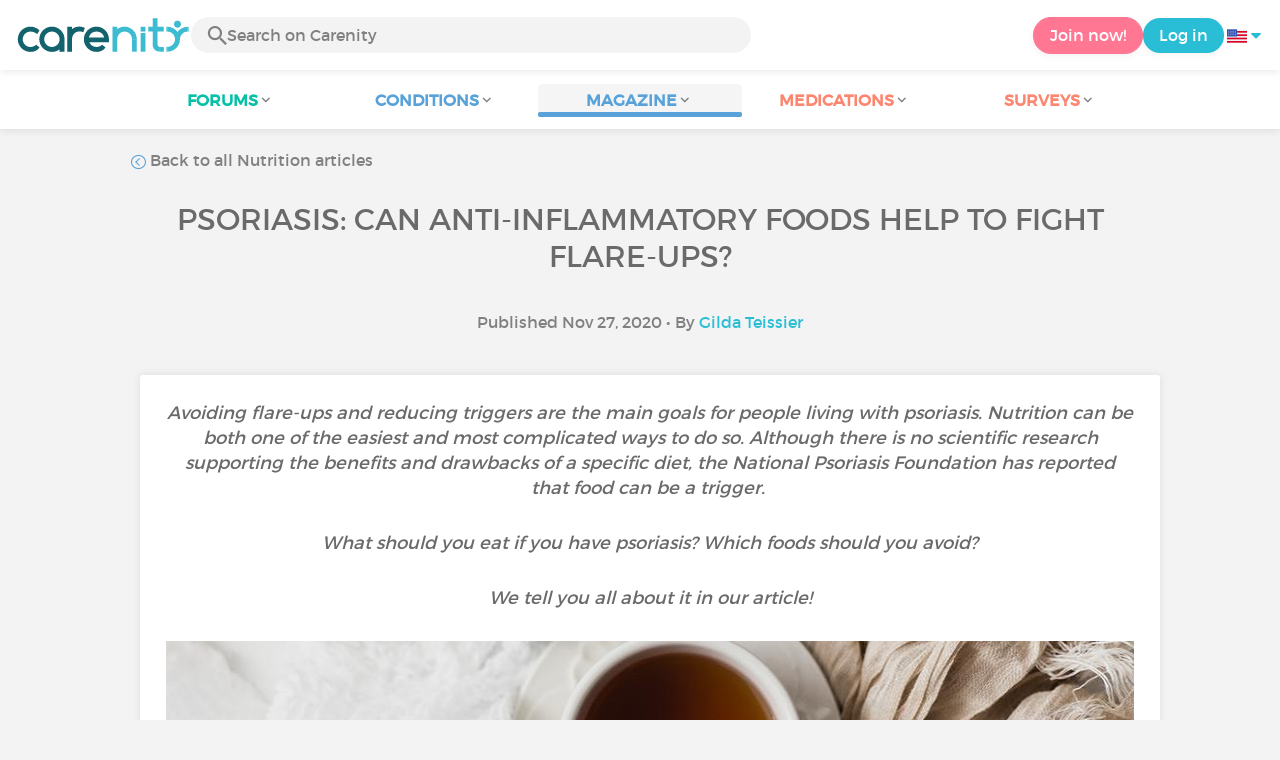

--- FILE ---
content_type: text/html; charset=UTF-8
request_url: https://www.carenity.us/condition-information/magazine/nutrition/psoriasis-can-antiinflammatory-food-be-antiflare-up-food-660
body_size: 13154
content:
<!doctype html>
<html lang="en-US" prefix="og: http://ogp.me/ns#">

    <head>
        <script type="text/javascript" nonce="ZIuMHXdy0Whe">
  
window.gdprAppliesGlobally=true;(function(){function a(e){if(!window.frames[e]){if(document.body&&document.body.firstChild){var t=document.body;var n=document.createElement("iframe");n.style.display="none";n.name=e;n.title=e;t.insertBefore(n,t.firstChild)}
else{setTimeout(function(){a(e)},5)}}}function e(n,r,o,c,s){function e(e,t,n,a){if(typeof n!=="function"){return}if(!window[r]){window[r]=[]}var i=false;if(s){i=s(e,t,n)}if(!i){window[r].push({command:e,parameter:t,callback:n,version:a})}}e.stub=true;function t(a){if(!window[n]||window[n].stub!==true){return}if(!a.data){return}
var i=typeof a.data==="string";var e;try{e=i?JSON.parse(a.data):a.data}catch(t){return}if(e[o]){var r=e[o];window[n](r.command,r.parameter,function(e,t){var n={};n[c]={returnValue:e,success:t,callId:r.callId};a.source.postMessage(i?JSON.stringify(n):n,"*")},r.version)}}
if(typeof window[n]!=="function"){window[n]=e;if(window.addEventListener){window.addEventListener("message",t,false)}else{window.attachEvent("onmessage",t)}}}e("__tcfapi","__tcfapiBuffer","__tcfapiCall","__tcfapiReturn");a("__tcfapiLocator");(function(e){
  var t=document.createElement("script");t.id="spcloader";t.type="text/javascript";t.async=true;t.src="https://sdk.privacy-center.org/"+e+"/loader.js?target="+document.location.hostname;t.charset="utf-8";var n=document.getElementsByTagName("script")[0];var nonce=n.parentNode.querySelector('[nonce]').nonce;t.setAttribute('nonce', nonce);n.parentNode.insertBefore(t,n)})("c463172b-0486-4b98-bbf6-ef8d9157326b")})();
  
</script>
  <script nonce="ZIuMHXdy0Whe">
    window.didomiConfig = {
      app: {
        privacyPolicyURL: window.location.origin + '/usage-charter'
      }
    };
  </script>                            <meta content="IE=edge" http-equiv="X-UA-Compatible">
        <meta charset="utf-8">
        <meta content="width=device-width,initial-scale=1.0,minimum-scale=1.0" name="viewport">

                            
                                   
                       
                           
                <title>Psoriasis and nutrition: foods that can help manage flare-ups and those that don't - Carenity</title>
        <meta name="description" content="Reducing flare-ups can be achieved by avoiding certain foods and introducing others into your diet: we tell you everything!">
                <meta property="og:title" content="Psoriasis and nutrition: foods that can help manage flare-ups and those that don't - Carenity">
        <meta property="og:description" content="Reducing flare-ups can be achieved by avoiding certain foods and introducing others into your diet: we tell you everything!">

        <meta property="og:image" content="https://cdn-member.carenity.us/images/magazine/article/700x220/4.jpeg" />
        <meta property="og:url" content="https://www.carenity.us/condition-information/magazine/nutrition/psoriasis-can-antiinflammatory-food-be-antiflare-up-food-660?%3Bpage=2%3D%2C1713914825&0=2%3D%2C1713914825" />
                <meta name="twitter:card" content="summary" />
        <meta name="twitter:title" content="Psoriasis and nutrition: foods that can help manage flare-ups and those that don't - Carenity" />
        <meta name="twitter:description" content="Reducing flare-ups can be achieved by avoiding certain foods and introducing others into your diet: we tell you everything!" />
        <meta name="twitter:image" content="https://cdn-member.carenity.us/images/magazine/article/700x220/4.jpeg" />
        <meta name="twitter:url" content="https://www.carenity.us/condition-information/magazine/nutrition/psoriasis-can-antiinflammatory-food-be-antiflare-up-food-660?%3Bpage=2%3D%2C1713914825&0=2%3D%2C1713914825" />
        
            
        
        
        <link rel="shortcut icon" type="image/png" href="/static/themes-v3/carenity/images/default/icons/favicon.png?1720004028"/>
        <link rel="icon" href="/static/themes-v3/carenity/images/default/icons/icon-xxs.png?1720004028" sizes="32x32" >
        <link rel="icon" href="/static/themes-v3/carenity/images/default/icons/icon-xs.png?1720004028" sizes="48x48" >
        <link rel="icon" href="/static/themes-v3/carenity/images/default/icons/icon-s.png?1720004028" sizes="96x96" >
        <link rel="icon" href="/static/themes-v3/carenity/images/default/icons/icon-md.png?1720004028" sizes="144x144" >
        <!--[if IE]><link rel="shortcut icon" type="image/x-icon" href="/static/themes-v3/carenity/images/default/icons/favicon.ico?1720004028" /><![endif]-->
        <link rel="preload" href="/static/themes-v3/default/fonts/montserrat-light-webfont.woff2" as="font" type="font/woff2" crossorigin>
        <link rel="preload" href="/static/themes-v3/default/fonts/montserrat-regular-webfont.woff2" as="font" type="font/woff2" crossorigin>
        <link rel="preload" href="/static/themes-v3/default/fonts/icomoon.woff?version=1734016359" as="font" type="font/woff" crossorigin>
        <link href="/static/themes-v3/default/stylesheets/public.css?1766493711" rel="stylesheet">

                            <link rel="alternate" hreflang="de-de" href="https://www.carenity.de/informationen-krankheit/magazin/ernahrung/konnen-entzundungshemmende-lebensmittel-helfen-schube-zu-bekampfen-632?;page=2%3D%2C1713914825&amp;0=2%3D%2C1713914825" />
<link rel="alternate" hreflang="en-gb" href="https://www.carenity.co.uk/condition-information/magazine/nutrition/psoriasis-can-antiinflammatory-food-be-antiflare-up-food-1122?;page=2%3D%2C1713914825&amp;0=2%3D%2C1713914825" />
<link rel="alternate" hreflang="es-es" href="https://www.carenity.es/informacion-enfermedad/revista/nutricion/psoriasis-existen-alimentos-antiinflamatorios-1084?;page=2%3D%2C1713914825&amp;0=2%3D%2C1713914825" />
<link rel="alternate" hreflang="fr-fr" href="https://www.carenity.com/infos-maladie/magazine/nutrition/le-psoriasis-existetil-des-aliments-antiinflammatoires-1528?;page=2%3D%2C1713914825&amp;0=2%3D%2C1713914825" />
<link rel="alternate" hreflang="it-it" href="https://www.carenity.it/info-malattia/rivista/nutrizione/psoriasi-esistono-alimenti-antinfiammatori-856?;page=2%3D%2C1713914825&amp;0=2%3D%2C1713914825" />
<link rel="alternate" hreflang="en-us" href="https://www.carenity.us/condition-information/magazine/nutrition/psoriasis-can-antiinflammatory-food-be-antiflare-up-food-660?;page=2%3D%2C1713914825&amp;0=2%3D%2C1713914825" />

            
                                                    
                <link rel="canonical" href="https://www.carenity.us/condition-information/magazine/nutrition/psoriasis-can-antiinflammatory-food-be-antiflare-up-food-660" />
            
                        
            
                                    </head>
    <body id="top" class="univers-info">
    <noscript><iframe src="https://www.googletagmanager.com/ns.html?id=GTM-M6T5QH" height="0" width="0" style="display:none;visibility:hidden"></iframe></noscript>
                <header class="header">
    <div class="nav-header display-flex">
                
        <div class="mobile-menu-action display-max-tablet">
            <span class="burger-menu icon-burger-menu"></span>
                    <div class="vr"></div>
            <span class="searchBtn icon-bold-search"></span>
            </div>
    <div class="display-min-desktop">
        <div class="header-logo">
            <a href="/">
                <img alt="Logo Carenity" class="logo " src="/static/themes-v3/default/images/default/svg/logo/logo.svg?1720004028" />
            </a>

                            <form id="top-form-search">
                    <div class="searchForm">
                        <span class="searchBtn icon-bold-search"></span>
                        <input type="hidden" id="top-mid">
                                                <input type="text" id="top-search" class="searchBar" placeholder="Search on Carenity" >
                        <span class="clear-btn icon-close"></span>
                        <div id="top-maladies-result"></div>
                    </div>
                </form>
                    </div>
    </div>
    <div class="display-max-tablet">
        <div class="header-logo">
            <a href="/">
                <img alt="Logo Carenity" class="logo " src="/static/themes-v3/default/images/default/svg/logo/logo.svg?1720004028" />
            </a>
        </div>
    </div>
    <div class="cta">
                    <a href="/join?g=/condition-information/magazine/nutrition/psoriasis-can-antiinflammatory-food-be-antiflare-up-food-660?utm_content=btn-register-menu" rel="nofollow" class="btn btn-rounded btn-signin display-min-desktop">Join now!</a>
            <a href="/log-in?g=/condition-information/magazine/nutrition/psoriasis-can-antiinflammatory-food-be-antiflare-up-food-660" class="btn btn-rounded btn-carenity display-min-desktop">Log in</a>
                <div id="conteneur-header-flags" class="conteneur-global-flags composant-flag-common">
    <div class="conteneur-flag-button">
                <a class="link-flag-svg no-link">
    <img width="20" height="20" src="/static/themes-v3/default/images/default/svg/flag-us.svg?1720004028" title="USA" alt="flag us" class="flag-svg">
</a>        <i class="icon-sort-down"></i>
    </div>

        <div class="conteneur-flags-selection">
                                    <a class="link-flag-svg" href="https://www.carenity.com">
    <img width="40" height="45" src="/static/themes-v3/default/images/default/svg/flag-fr.svg?1720004028" title="French" alt="flag fr" class="flag-svg">
</a>                                                <a class="link-flag-svg" href="https://www.carenity.co.uk">
    <img width="40" height="45" src="/static/themes-v3/default/images/default/svg/flag-en.svg?1720004028" title="English" alt="flag en" class="flag-svg">
</a>                                                <a class="link-flag-svg" href="https://www.carenity.es">
    <img width="40" height="45" src="/static/themes-v3/default/images/default/svg/flag-es.svg?1720004028" title="Spanish" alt="flag es" class="flag-svg">
</a>                                                <a class="link-flag-svg" href="https://www.carenity.de">
    <img width="40" height="45" src="/static/themes-v3/default/images/default/svg/flag-de.svg?1720004028" title="German" alt="flag de" class="flag-svg">
</a>                                                <a class="link-flag-svg" href="https://www.carenity.it">
    <img width="40" height="45" src="/static/themes-v3/default/images/default/svg/flag-it.svg?1720004028" title="Italian" alt="flag it" class="flag-svg">
</a>                                            </div>
</div>    </div>
</div>
<div class="mobile-menu display-max-tablet">
    <div class="mobile-menu-nav">
        <a class="home" href="/">
            <i class="icon-forum-home" ></i>
            Home
        </a>
        <hr>
        <p class="text-color-exchange expanded" aria-expanded="true" aria-controls="mobile-menu-forum" data-toggle="collapse" data-target="#mobile-menu-forum">
            <i class="icon-exchange"></i>
            <span>Forums</span>
            <i class="icon-arrows-down"></i>
        </p>
        <div class="menu-collapse collapse in exchange" id="mobile-menu-forum">
            <div>
                <div class="menu-li"><a class="" href="/forum">Latest discussions</a></div>
                <div class="menu-li"><a class="" href="/forum/other-discussions">General discussions</a></div>
                <div class="menu-li menu-li-see-all"><a class="" href="/forum/index-forums">See all - Forum index from A to Z</a></div>
            </div>
        </div>
        <hr>
        <p class="text-color-info expanded" aria-expanded="true" aria-controls="mobile-menu-disease" data-toggle="collapse" data-target="#mobile-menu-disease">
            <i class="icon-red-cross"></i>
            <span>Conditions</span>
            <i class="icon-arrows-down"></i>
        </p>
        <div class="menu-collapse collapse in information" id="mobile-menu-disease">
            <div>
                <div class="menu-li"><a class="" href="/condition-information">Fact sheets</a></div>
                <div class="menu-li menu-li-see-all"><a class="" href="/condition-information/conditions-index">See all - Disease index from A to Z</a></div>
            </div>
        </div>
        <hr>
        <p class="text-color-info expanded" aria-expanded="true" aria-controls="mobile-menu-magazine" data-toggle="collapse" data-target="#mobile-menu-magazine">
            <i class="icon-magazine"></i>
            <span>Magazine</span>
            <i class="icon-arrows-down"></i>
        </p>
        <div class="menu-collapse collapse in information" id="mobile-menu-magazine">
            <div>
                <div class="menu-li"><a class="" href="/condition-information/magazine">Our featured pieces</a></div>
                <div class="menu-li"><a class="" href="/condition-information/magazine/news">News</a></div>
                <div class="menu-li"><a class="" href="/condition-information/magazine/testimonials">Testimonials</a></div>
                                <div class="menu-li"><a class="" href="/condition-information/magazine/nutrition">Nutrition</a></div>
                <div class="menu-li"><a class="" href="/condition-information/magazine/advice">Advice</a></div>
                <div class="menu-li"><a class="" href="/condition-information/magazine/procedures-and-paperwork">Procedures & paperwork</a></div>
            </div>
        </div>
        <hr>
                    <p class="text-color-opinion expanded" aria-expanded="true" aria-controls="mobile-menu-mediaction" data-toggle="collapse" data-target="#mobile-menu-mediaction">
                <i class="icon-medication-sheet"></i>
                <span>Medications</span>
                <i class="icon-arrows-down"></i>
            </p>
            <div class="menu-collapse collapse in opinion" id="mobile-menu-mediaction">
                <div>
                    <div class="menu-li"><a class="" href="/give-my-opinion/medications">Medications fact sheet</a></div>
                    <div class="menu-li menu-li-see-all"><a class="" href="/give-my-opinion/medication-index">See all - Medication index from A to Z</a></div>
                </div>
            </div>
            <hr>
                <p class="text-color-opinion expanded" aria-expanded="true" aria-controls="mobile-menu-survey" data-toggle="collapse" data-target="#mobile-menu-survey">
            <i class="icon-survey"></i>
            <span>Surveys</span>
            <i class="icon-arrows-down"></i>
        </p>
        <div class="menu-collapse collapse in opinion" id="mobile-menu-survey">
            <div>
                <div class="menu-li"><a class="" href="/give-my-opinion/surveys">Ongoing surveys</a></div>
                <div class="menu-li"><a class="" href="/give-my-opinion/surveys/completed">The results of the surveys</a></div>
            </div>
        </div>
        <hr>
    </div>
    <div class="mobile-menu-cta">
                    <a href="/join?g=/condition-information/magazine/nutrition/psoriasis-can-antiinflammatory-food-be-antiflare-up-food-660?utm_content=btn-register-menu" rel="nofollow" class="btn btn-rounded btn-signin">Join now!</a>
            <a href="/log-in?g=/condition-information/magazine/nutrition/psoriasis-can-antiinflammatory-food-be-antiflare-up-food-660" class="btn btn-rounded btn-carenity">Log in</a>
            </div>
</div>
    <div class="mobile-search-bar display-max-tablet">
        <span class="mobile-search-back icon-left-arrow"></span>
        <div class="vr"></div>
    </div>
    <nav class="subnav public">
    <ul class="container">
        <li class="echanger">
            <div class="dropdown-subnav" tabindex="0" role="button" aria-haspopup="true" aria-expanded="false">
                <p class="dropdownMenu">
                    <span class="module">Forums</span><i class="icon icon-arrows-down"></i>
                </p>
                <div class="is-active"></div>
            </div>
            <ul class="dropdown-menu" role="menu" aria-hidden="true">
                <li class="menu-li"><a role="menuitem" class="" href="/forum">Latest discussions</a></li>
                <li class="menu-li"><a role="menuitem" class="" href="/forum/other-discussions">General discussions</a></li>
                <li class="menu-li menu-li-see-all"><a role="menuitem" class="" href="/forum/index-forums">See all - Forum index from A to Z</a></li>
            </ul>
        </li>
        <li class="informer">
            <div class="dropdown-subnav" tabindex="0" role="button" aria-haspopup="true" aria-expanded="false">
                <p class="dropdownMenu">
                    <span class="module">Conditions</span><i class="icon icon-arrows-down"></i>
                </p>
                <div class="is-active"></div>
            </div>
            <ul class="dropdown-menu" role="menu" aria-hidden="true">
                <li class="menu-li"><a role="menuitem" class="" href="/condition-information">Fact sheets</a></li>
                <li class="menu-li menu-li-see-all"><a role="menuitem" class="" href="/condition-information/conditions-index">See all - Disease index from A to Z</a></li>
            </ul>
        </li>
        <li class="informer">
            <div class="dropdown-subnav active" tabindex="0" role="button" aria-haspopup="true" aria-expanded="false">
                <p class="dropdownMenu">
                    <span class="module">Magazine</span><i class="icon icon-arrows-down"></i>
                </p>
                <div class="is-active"></div>
            </div>
            <ul class="dropdown-menu" role="menu" aria-hidden="true">
                <li class="menu-li"><a role="menuitem" class="" href="/condition-information/magazine">Our featured pieces</a></li>
                <li class="menu-li"><a role="menuitem" class="" href="/condition-information/magazine/news">News</a></li>
                <li class="menu-li"><a role="menuitem" class="" href="/condition-information/magazine/testimonials">Testimonials</a></li>
                                <li class="menu-li"><a role="menuitem" class="" href="/condition-information/magazine/nutrition">Nutrition</a></li>
                <li class="menu-li"><a role="menuitem" class="" href="/condition-information/magazine/advice">Advice</a></li>
                <li class="menu-li"><a role="menuitem" class="" href="/condition-information/magazine/procedures-and-paperwork">Procedures & paperwork</a></li>
            </ul>
        </li>
                <li class="donner">
            <div class="dropdown-subnav" tabindex="0" role="button" aria-haspopup="true" aria-expanded="false">
                <p class="dropdownMenu">
                    <span class="module">Medications</span><i class="icon icon-arrows-down"></i>
                </p>
                <div class="is-active"></div>
            </div>
            <ul class="dropdown-menu" role="menu" aria-hidden="true">
                <li class="menu-li"><a role="menuitem" class="" href="/give-my-opinion/medications">Medications fact sheet</a></li>
                <li class="menu-li menu-li-see-all"><a role="menuitem" class="" href="/give-my-opinion/medication-index">See all - Medication index from A to Z</a></li>
            </ul>
        </li>
                <li class="donner">
            <div class="dropdown-subnav" tabindex="0" role="button" aria-haspopup="true" aria-expanded="false">
                <p class="dropdownMenu">
                    <span class="module">Surveys</span><i class="icon icon-arrows-down"></i>
                </p>
                <div class="is-active"></div>
            </div>
            <ul class="dropdown-menu" role="menu" aria-hidden="true">
                <li class="menu-li"><a role="menuitem" class="" href="/give-my-opinion/surveys">Ongoing surveys</a></li>
                <li class="menu-li"><a role="menuitem" class="" href="/give-my-opinion/surveys/completed">The results of the surveys</a></li>
            </ul>
        </li>
    </ul>
</nav>
<div class="subnav-fantome"></div></header>        <section id="main"  role="main">
                        
                        <a class="magazine-mobile-top-btn text-center smoothScroll display-max-tablet" href="#top">
    <i class="icon icon-dropup"></i>
    <p>
        Top
    </p>
</a>
        
<script type="application/ld+json" nonce="ZIuMHXdy0Whe">
    {"@context":"http://schema.org/","@type":"Article","headline":"Psoriasis: Can anti-inflammatory foods help to fight flare-ups?","description":"Which foods are effective in preventing flare-ups?\u00a0Psoriasis is an immune-mediated disease that cau","articleBody":"Which foods are effective in preventing flare-ups?\u00a0Psoriasis is an immune-mediated disease that causes inflammation in the body, mainly in the form of scales and plaques. This condition constitutes flare-ups during which plaques appear or are exacerbated; these can last from several weeks to several months. Usually the flare ups are caused by triggers, which vary from person to person, nonetheless there is a list of common ones: stress, injuries to skin, illness, weather, obesity, infections, smoking, some medications and certain foods.\u00a0As psoriasis causes inflammation, the National Psoriasis Foundation (NPF) recommends eating an anti-inflammatory diet which is good for the overall health and can help manage flare ups. In essence it is not a specific regimen, but a style of eating.The anti-inflammatory diet mainly favors:\u00a0Fruits and vegetables: they have zero cholesterol and are high in antioxidants. Antioxidants help to remove toxic substances from the body, which help to lower the risk of flare ups. Fruits such as blueberries, blackberries, strawberries, and cherries have a high concentration of antioxidants.\u00a0Omega-3 fatty acids: they help reduce the levels of inflammatory proteins in the body and have many immunomodulating properties. These fatty acids are often present in fish, plants, eggs and to a lesser extent, grass-fed animals. Oily and cold-water fish like salmon and sardines are the best source. Omega-3 can also be found in walnuts, leafy green vegetables (such as kale, broccoli, and Brussels sprouts), soybeans, and hemp.\u00a0Heart-healthy oils: certain vegetable oils also contain anti-inflammatory fatty acids like omega-3 and omega-6. When choosing your cooking oils, you should look for those that have a higher concentration of omega 3 and 6 such as olive oil, coconut oil and flaxseed oil.\u00a0Fiber and lean protein: such as fish, tofu and beans. These will help you to have a better metabolism and process food faster without any added fat. All with the goal of maintaining healthy body weight and therefore keeping flare-ups at bay.\u00a0Some diets that are popular nowadays are based on anti-inflammatory principles, such as the Mediterranean diet and the DASH diet. So, if you want more ideas for specific plans, these are a good place to start.\u00a0Which foods should be avoided?\u00a0In 2017 a survey was conducted in which half of the respondents stated to have noticed improvement in their symptoms after reducing their alcohol, gluten and nightshades intake. In addition to these, other products like egg, red meat, sausage, bacon and processed red meats are also on the black list for people trying to manage their psoriasis.\u00a0A more detailed list and explanation can be found below:\u00a0Nightshade vegetables: in the psoriasis community, this is the most commonly reported trigger. Solanine is present in nightshade vegetables and is a glycoalkaloid poison known to affect digestion and cause inflammation, among other symptoms. Foods containing solanine are: tomatoes, potatoes, eggplant, paprika, peppers, and tobacco.Gluten: some people with psoriasis have been found to have a gluten sensitivity. Therefore, it is recommended to cut back on wheat and wheat derivatives, barley, malt, pasta, noodles, rye and certain processed foods. Drinks such beer and malt beverages also contain gluten. For an extensive list of all the foods that have gluten you can access the Celiac Disease Foundation's list.\u00a0Red meat and dairy products: there is a polyunsaturated fatty acid called arachidonic acid which converts into inflammatory compounds and plays a role in creating psoriatic lesions. This fatty acid is present in both red meat and dairy products, especially eggs.\u00a0Alcohol: this substance has disruptive effects on the various pathways of the immune system. Given that autoimmune flare-ups are linked to the immune system health, then avoiding alcohol can help reduce trigger risks.\u00a0Citrus fruits: grapefruit, oranges, lemons and limes are a common allergen. Sometimes an allergic reaction can cause psoriasis to flare. Ask your physician to recommend a test to find out if you are allergic to citrus fruits, as this kind of information can help you with your flare-ups.\u00a0Processed and high-calorie food: these can lead to obesity and other chronic health conditions that can cause inflammation in the body. Processed food tends to be high in saturated and trans fats as well as refined starches and sugars, all of which can promote inflammation. Canned fruits and vegetables, processed foods high in sugar, salt and fat and prepackaged foods should be avoided.\u00a0Conclusion:\u00a0A colorful plate is not only pretty to look at, if it is full of antioxidants and other nutrients, it will also help you to feel good on the inside and may help reduce your psoriasis flares.\u00a0There are many tips, tricks and claims about food that may or may not help, but most research indicates that in most cases it is a case-by-case situation that each person must figure out for themselves. So, why not give it a try? Even if changing your diet doesn\u2019t help you reduce your number of  flare-ups, it can at least help you live a healthier lifestyle.\u00a0Always remember that it is important to talk with your health care provider before you begin any diet or make a major nutritional change.Was this article helpful to you?Share your thoughts and questions in the comments below!Take care!","datePublished":"2020-11-27 00:00:00","url":"https://www.carenity.us/condition-information/magazine/nutrition/psoriasis-can-antiinflammatory-food-be-antiflare-up-food-660","image":"https://cdn-member.carenity.us/images/magazine/article/700x220/4.png","Publisher":{"@type":"Organization","name":"Carenity","url":"https://www.carenity.us","logo":{"@type":"ImageObject","url":"https://www.carenity.us/static/themes-v3/default/images/default/svg/logo/logo.svg?1720004028"},"publishingPrinciples":"https://www.carenity.us/editorial-policy"},"mainEntityOfPage":{"@type":"WebPage"},"dateModified":"2020-11-27 12:04:38","author":{"@type":"Person","name":"Gilda Teissier","jobTitle":"Health Writer","url":"https://www.carenity.us/team-carenity/gilda-teissier#contributor"},"articleSection":"Nutrition"}
</script><div class="container clear">
    <nav class="nav">
        <div class="link-nav link-nav-magazine">
            <a href="/condition-information/magazine/nutrition?%3Bpage=2%3D%2C1713914825&0=2%3D%2C1713914825" class="link">
                <i class="text-color-info icon-retour"></i> Back to all Nutrition articles
            </a>
        </div>
    </nav>
                        
    
    
<script type="application/ld+json" nonce="ZIuMHXdy0Whe">
    {
    "@context": "https://schema.org",
    "@type": "BreadcrumbList",
    "itemListElement": [
        {
            "@type": "ListItem",
            "position": 1,
            "name": "Home",
            "item": "https://www.carenity.us/"
        },
        {
            "@type": "ListItem",
            "position": 2,
            "name": "Get informed",
            "item": "https://www.carenity.us/condition-information"
        },
        {
            "@type": "ListItem",
            "position": 3,
            "name": "Nutrition",
            "item": "https://www.carenity.us/condition-information/magazine/nutrition"
        },
        {
            "@type": "ListItem",
            "position": 4,
            "name": "Psoriasis: Can anti-inflammatory foods help to fight flare-ups?"
        }
    ]
}
</script>    <article class="main">
        <div class="module-press">
            <h1 class="text-center module-title title-main">Psoriasis: Can anti-inflammatory foods help to fight flare-ups?</h1>
            <p class="text-center">
            Published Nov 27, 2020
                                        • By <a href="/team-carenity/gilda-teissier#contributor">Gilda Teissier</a>
                        </p>
            <div class="module-press-list">
                <div class="box">
                    <div class="box-content">
                        <div class="box-intro-article">
                                                                                            <p>Avoiding flare-ups and reducing triggers are the main goals for people living with psoriasis. Nutrition can be both one of the easiest and most complicated ways to do so. Although there is no scientific research supporting the benefits and drawbacks of a specific diet, the National Psoriasis Foundation has reported that food can be a trigger. </p><p>What should you eat if you have psoriasis? Which foods should you avoid?</p><p>We tell you all about it in our article!</p>
                                                    </div>
                        <div class="box-img-article">
                                                                                            <picture>
                                    <source srcset="https://cdn-member.carenity.us/images/magazine/article/1000x220/4.jpeg" media="(min-width: 800px)">
                                    <source srcset="https://cdn-member.carenity.us/images/magazine/article/700x220/4.jpeg" media="(min-width: 400px)">
                                    <img loading="lazy" src="https://cdn-member.carenity.us/images/magazine/article/300x220/4.jpeg" alt="Psoriasis: Can anti-inflammatory foods help to fight flare-ups?">
                                </picture>
                                                    </div>
                                                <h2><span style="color:rgb(89,162,217);">Which foods are effective in preventing flare-ups? </span></h2><p style="text-align:justify;"><a href="https://www.carenity.us/condition-information/psoriasis-765" title="" target="_blank" rel="noreferrer noopener"><span class="text-underline"><span class="text-bold">Psoriasis</span></span></a> is an immune-mediated disease that causes<span class="text-bold"> inflammation in the body</span>, mainly in the form of scales and plaques. This condition constitutes<span class="text-bold"> flare-ups </span>during which plaques appear or are exacerbated; these can last from several weeks to several months. Usually the flare ups are <span class="text-bold">caused by triggers</span>, which vary from person to person, nonetheless there is a list of <span class="text-bold">common ones:</span> stress, injuries to skin, illness, weather, obesity, infections, smoking, some medications and <span class="text-bold">certain foods.</span> </p><p style="text-align:justify;">As psoriasis causes inflammation, the National Psoriasis Foundation (<a href="https://www.psoriasis.org/" title="" target="_blank" rel="noreferrer noopener"><span class="text-underline"><span class="text-bold">NPF</span></span></a><span class="text-underline"><span class="text-bold">)</span></span> recommends eating an <span class="text-bold">anti-inflammatory diet</span> which is good for the overall health and can help manage flare ups. In essence it is not a specific regimen, but a style of eating.</p><p style="text-align:justify;">The anti-inflammatory diet mainly favors: </p><ul><li style="text-align:justify;"><span class="text-bold">Fruits and vegetables:</span> they have <span class="text-bold">zero cholesterol</span> and are <span class="text-bold">high in antioxidants.</span> Antioxidants help to remove toxic substances from the body, which help to lower the risk of flare ups. Fruits such as blueberries, blackberries, strawberries, and cherries have a high concentration of antioxidants. </li><li style="text-align:justify;"><span class="text-bold">Omega-3 fatty acids:</span> they help reduce the levels of inflammatory proteins in the body and have many immunomodulating properties. These fatty acids are often present in fish, plants, eggs and to a lesser extent, grass-fed animals. Oily and cold-water fish like <span class="text-bold">salmon</span> and <span class="text-bold">sardines</span> are the best source. Omega-3 can also be found in walnuts, leafy green vegetables (such as kale, broccoli, and Brussels sprouts), soybeans, and hemp. </li><li style="text-align:justify;"><span class="text-bold">Heart-healthy oils: </span>certain vegetable oils also contain anti-inflammatory fatty acids like omega-3 and omega-6. When choosing your cooking oils, you should look for those that have a higher concentration of omega 3 and 6 such as <span class="text-bold">olive oil</span>, <span class="text-bold">coconut oil</span> and <span class="text-bold">flaxseed oil</span>. </li><li style="text-align:justify;"><span class="text-bold">Fiber and lean protein:</span> such as fish, tofu and beans. These will help you to have a better metabolism and process food faster without any added fat. All with the goal of maintaining healthy body weight and therefore keeping <span class="text-bold">flare-ups at bay.</span> </li></ul><p style="text-align:justify;">Some diets that are popular nowadays are based on anti-inflammatory principles, such as the<span class="text-bold"> Mediterranean diet </span>and the <span class="text-bold">DASH diet</span>. So, if you want more ideas for specific plans, these are a good place to start. </p><h2 style="text-align:justify;"><span style="color:rgb(89,162,217);">Which foods should be avoided? </span></h2><p style="text-align:justify;">In 2017 a <a href="https://link.springer.com/article/10.1007%2Fs13555-017-0183-4" title="" target="_blank" rel="noreferrer noopener"><span class="text-underline"><span class="text-bold">survey</span></span></a> was conducted in which half of the respondents stated to have noticed improvement in their symptoms after reducing their alcohol, gluten and nightshades intake. In addition to these, other products like egg, red meat, sausage, bacon and processed red meats are also on the black list for people trying to manage their psoriasis. </p><p style="text-align:justify;">A more detailed list and explanation can be found below: </p><ul><li><span class="text-bold">Nightshade vegetables:</span> in the psoriasis community, this is the<span class="text-bold"> most commonly reported trigger</span>.<span class="text-bold"> </span><span class="text-underline">Solanine</span> is present in nightshade vegetables and is a glycoalkaloid poison known to affect digestion and cause inflammation, among other symptoms. Foods containing solanine are:<span class="text-bold"> tomatoes</span>, <strong>potatoes</strong>, <span class="text-bold">eggplant</span>, <strong>paprika</strong>, <strong>peppers</strong>, and <span class="text-bold">tobacco</span>.</li><li style="text-align:justify;"><span class="text-bold">Gluten:</span> some people with psoriasis have been found to have a gluten sensitivity. Therefore, it is recommended to cut back on wheat and wheat derivatives, barley, malt, pasta, noodles, rye and certain processed foods. Drinks such beer and malt beverages also contain gluten. For an extensive list of all the foods that have gluten you can access the <a href="https://celiac.org/gluten-free-living/what-is-gluten/sources-of-gluten/" title="" style="color:rgb(41,190,214);" target="_blank" rel="noreferrer noopener"><span class="text-underline"><span class="text-bold">Celiac Disease Foundation's list</span></span></a>. </li><li style="text-align:justify;"><span class="text-bold">Red meat and dairy products: </span>there is a polyunsaturated fatty acid called <span class="text-bold">arachidonic acid</span> which converts into inflammatory compounds and plays a role in creating psoriatic lesions. This fatty acid is present in both red meat and dairy products, <span class="text-bold">especially eggs</span>. </li><li style="text-align:justify;"><span class="text-bold">Alcohol:</span> this substance has disruptive effects on the various pathways of the immune system. Given that autoimmune flare-ups are linked to the immune system health, then avoiding alcohol can help reduce trigger risks. </li><li style="text-align:justify;"><span class="text-bold">Citrus fruits:</span> grapefruit, oranges, lemons and limes are a<span class="text-bold"> common allergen</span>. Sometimes an allergic reaction can cause psoriasis to flare. Ask your physician to recommend a test to find out if you are allergic to citrus fruits, as this kind of information can help you with your flare-ups. </li><li style="text-align:justify;"><span class="text-bold">Processed and high-calorie food: </span>these can lead to obesity and other chronic health conditions that can cause inflammation in the body. Processed food tends to be high in saturated and trans fats as well as refined starches and sugars, all of which can promote inflammation. Canned fruits and vegetables, processed foods high in sugar, salt and fat and<span class="text-bold"> prepackaged foods should be avoided</span>. </li></ul><h2 style="text-align:justify;"><span style="color:rgb(89,162,217);">Conclusion: </span></h2><p style="text-align:justify;">A <span class="text-bold">colorful plate</span> is not only pretty to look at, if it is full of antioxidants and other nutrients, it will also help you to feel good on the inside and may help reduce your psoriasis flares. </p><p style="text-align:justify;">There are many <span class="text-bold">tips, tricks and claims</span> about food that may or may not help, but most research indicates that in most cases it is a case-by-case situation that each person must figure out for themselves. So, why not give it a try? Even if changing your diet doesn’t help you reduce your number of  flare-ups, it can at least help you live a healthier lifestyle. </p><p style="text-align:justify;">Always remember that it is important to talk with your health care provider before you begin any diet or make a major nutritional change.</p><p style="text-align:center;"><span style="color:rgb(19,99,111);background-color:rgb(255,255,255);">Was this article helpful to you?</span><span style="color:rgb(19,99,111);"><br /></span><span style="color:rgb(19,99,111);background-color:rgb(255,255,255);">Share your thoughts and questions in the comments below!</span><span style="color:rgb(19,99,111);"><br /></span><span style="color:rgb(19,99,111);background-color:rgb(255,255,255);">Take care!</span></p><p style="text-align:center;"><br /></p><p><br /></p>
                                        </div>
                                        <div class="box-likes-sharing">
    <div class="column-likes-sharing column-likes">
        <a class="btn btn-like-comment-public btn-likes-sharing"><i class="icon icon-like"></i><i class="text-likes-sharing">Like</i></a>
    </div>
    <div class="column-likes-sharing column-sharing dropdown" id="sharing-dropdown">
        <a class="btn btn-sharing btn-likes-sharing"><i class="icon icon-share"></i><i class="text-likes-sharing">Share</i></a>
    </div>
    <div class="column-likes-sharing column-sharing modal-sharing">
        <a class="btn btn-sharing-mobile btn-likes-sharing" data-toggle="modal" data-target="#modal-sharing-btn"><i class="icon icon-share"></i><i class="text-likes-sharing">Share</i></a>
    </div>      
</div>
                </div>
                    <div class="box-dropdown-sharing">
    <div class="dropdown-sharing ">
        <ul class="dropdown-menu-sharing ">
            <p class="dropdown-item-sharing"><a target="_blank" href="mailto:?subject=I found this interesting article on Carenity!&amp;body=Hello,%0D%0AI think this article could interest you.%0D%0AClick here to read it: https://www.carenity.us/condition-information/magazine/nutrition/psoriasis-can-antiinflammatory-food-be-antiflare-up-food-660%0D%0A%0D%0ASee you soon on Carenity!"><i class="icon icon-mail"></i><i class="text-sharing">&nbsp;Email</i></a></p>
            <p class="dropdown-item-sharing"><a target="_blank" href="https://www.facebook.com/sharer/sharer.php?u=https://www.carenity.us/condition-information/magazine/nutrition/psoriasis-can-antiinflammatory-food-be-antiflare-up-food-660"><img class="pictos-sharing" src="/static/themes-v3/default/images/default/svg/facebook.svg?1720004028" alt=""/><i class="text-sharing">&nbsp;Facebook</i></a></p>
            <p class="dropdown-item-sharing dropdown-item-sharing-last"><a target="_blank" href="https://twitter.com/intent/tweet?url=https://www.carenity.us/condition-information/magazine/nutrition/psoriasis-can-antiinflammatory-food-be-antiflare-up-food-660&text=Psoriasis: Can anti-inflammatory foods help to fight flare-ups?%0A"><img class="pictos-sharing" src="/static/themes-v3/default/images/default/svg/twitter.svg?1720004028" alt=""/><i class="text-sharing">&nbsp;Twitter</i></a></p>
      </ul>
    </div>
<div>

                </div>
                                            <div id="sources"><p>Sources:</p><ul><li><a href="https://www.jaad.org/article/S0190-9622(14)01243-2/fulltext" title="" target="_blank" rel="noreferrer noopener">“Diet and Psoriasis.” JAAD</a></li><li><a href="https://www.psoriasis.org/dietary-modifications/" title="" target="_blank" rel="noreferrer noopener">“Dietary modifications.” National Psoriasis Foundation</a></li><li><a href="https://www.arthritis.org/health-wellness/healthy-living/nutrition/anti-inflammatory/anti-inflammatory-diet" title="" target="_blank" rel="noreferrer noopener">“Anti-Inflammatory Diet Do's and Don'ts.” Arthritis.org</a></li><li><a href="https://pubmed.ncbi.nlm.nih.gov/24925270/" title="" target="_blank" rel="noreferrer noopener">“The Effects of the Mediterranean Diet on Biomarkers of Vascular Wall Inflammation and Plaque Vulnerability in Subjects with High Risk for Cardiovascular Disease. A Randomized Trial.” US National Library of Medicine</a></li><li><a href="https://www.mayoclinic.org/diseases-conditions/psoriasis/expert-answers/psoriasis-diet/faq-20057925" title="" target="_blank" rel="noreferrer noopener">“Psoriasis diet: Can changing your diet treat psoriasis?” Mayo Clinic</a></li><li><a href="https://www.ncbi.nlm.nih.gov/pmc/articles/PMC4590612/" title="" target="_blank" rel="noreferrer noopener">“Alcohol and the Immune System” US National Library of Medicine</a></li><li><a href="https://onlinelibrary.wiley.com/doi/abs/10.1111/j.1365-2133.1989.tb01378.x" title="" target="_blank" rel="noreferrer noopener">“Double‐blind, placebo‐controlled study to evaluate the efficacy of fish oil and low‐dose UVB in the treatment of psoriasis.” Wiley Online Library</a></li><li><a href="https://pubmed.ncbi.nlm.nih.gov/25904522/" title="" target="_blank" rel="noreferrer noopener">“Complementary and Alternative Medicine for Psoriasis: What the Dermatologist Needs to Know” American Journal of Clinical Dermatology</a></li></ul><p><br /></p></div>
                                                                <div class="box box-author">
    
    <div class="box-content">
        
    <div class="meta meta-img-author">
    <img loading="lazy" class="avatar avatar-big" src="https://cdn-member.carenity.us/images/author/gilda.png" alt="avatar Gilda Teissier">
    <div class="author-details">
        <p class="content-align-left box-content-title">
            Author: Gilda Teissier, Health Writer
        </p>
        <p>Gilda has been working in the health field for 6 years and has been writing health, humanitarian, and news articles for over 10 years. She has a particular interest in the fields of neuropsychology, well-being, and...
        <a class="text-color-carenity" href="/team-carenity/gilda-teissier#contributor"> >> Learn more</a>
    </div>
    </div>

    </div>
    
</div>                                                                        </div>
            <section>
                <h2 id="comments" class="module-title title-main-second">
                                            Comments
                                    </h2>
                
            </section>
                            <div style="margin: 30px 0">
                    <aside id="section-registration-js" class="section section-register ">
    <img alt="icon cross" id="cross-close-inscription-register" src="/static/themes-v3/default/images/default/icons/close.svg"/>
            <p class="title-main" id="title-main-block-register">
        Join the community and be the first to comment on this article!
    </p>
        <p class="text" id="subtitle-main-block-register">Join the 500 000 patients registered on our platform, get information on your condition or on that of your family member, and discuss it with the community</p>
        <a href="/join?g=/condition-information/magazine/nutrition/psoriasis-can-antiinflammatory-food-be-antiflare-up-food-660?utm_content=btn-register-article" class="btn btn-signin-dark btn-big btn-max-big"id="btn-register-article">Join now!</a>
		<a href="/join?g=/condition-information/magazine/nutrition/psoriasis-can-antiinflammatory-food-be-antiflare-up-food-660?utm_content=btn-register-support" class="btn btn-signin-dark btn-big btn-max-big" id="btn-register-from-support">Join now!</a>
        <p class="text-legend">It’s free and confidential</p>
    </aside>                </div>
                        <h2 class="module-title title-main-second">You will also like</h2>
            <div class="box-list box-list-float-horizon-scrolly">
                                                                                                                                                            <div class="box box-click box-magazine box-like-4">
    
    <div class="box-content">
        

    <div class="conteneur-box-top-background conteneur-box-top-background-magazine">

            <picture>
                                <source srcset="https://cdn-member.carenity.us/images/magazine/article/300x220/9.jpeg" media="(min-width: 768px)">
                                <source srcset="https://cdn-member.carenity.us/images/magazine/article/700x220/9.jpeg" media="(min-width: 400px)">
                <img loading="lazy" class="box-top-background box-top-background-magazine" src="https://cdn-member.carenity.us/images/magazine/article/300x220/9.jpeg" alt="Are you interested in CBD oil to help manage your chronic condition?">
            </picture>
                    <div class="meta">
                <p class="meta-secondary">
                                            Psoriatic arthritis
                                    </p>
            </div>
        
    </div>

                <p class="content-align-left box-content-title">Are you interested in CBD oil to help manage your chronic condition?</p>
    <p class="content-align-left box-content-info">
        Aug 29, 2018
         
         • 7 comments            </p>

        <p class="content-align-left box-content-intro">
            <a class="text-color-dark-dark" href="/condition-information/magazine/news/does-cbd-oil-work-for-chronic-pain-management-140?%3Bpage=2%3D%2C1713914825&0=2%3D%2C1713914825"></a>
        </p>

    </div>
    
    <div class="box-bottom">
        <span class="btn">Read the article</span>
    </div>

</div>                                                                                                                                                                                <div class="box box-click box-magazine box-like-4">
    
    <div class="box-content">
        

    <div class="conteneur-box-top-background conteneur-box-top-background-magazine">
    <picture>
                                <source srcset="https://cdn-member.carenity.us/images/magazine/article/person-in-white-dress-shirt-holding-pen-photo-by-karola-g-from-pexels-taken-from-canva-pro_300x220.png" media="(min-width: 768px)">
                                <source srcset="https://cdn-member.carenity.us/images/magazine/article/person-in-white-dress-shirt-holding-pen-photo-by-karola-g-from-pexels-taken-from-canva-pro_700x220.png" media="(min-width: 400px)">
                <img loading="lazy" class="box-top-background box-top-background-magazine" src="https://cdn-member.carenity.us/images/magazine/article/person-in-white-dress-shirt-holding-pen-photo-by-karola-g-from-pexels-taken-from-canva-pro_300x220.png" alt="Psoriatic arthritis: Can biomarkers help predict flare-ups?">
            </picture>

                            <div class="meta">
                <p class="meta-secondary">
                                            Psoriatic arthritis
                                    </p>
            </div>
        
    </div>

                <p class="content-align-left box-content-title">Psoriatic arthritis: Can biomarkers help predict flare-ups?</p>
    <p class="content-align-left box-content-info">
        Dec 9, 2025
         
                    </p>

        <p class="content-align-left box-content-intro">
            <a class="text-color-dark-dark" href="/condition-information/magazine/news/psoriatic-arthritis-can-biomarkers-help-predict-flareups-2110?%3Bpage=2%3D%2C1713914825&0=2%3D%2C1713914825"></a>
        </p>

    </div>
    
    <div class="box-bottom">
        <span class="btn">Read the article</span>
    </div>

</div>                                                                                                                                                                                <div class="box box-click box-magazine box-like-4">
    
    <div class="box-content">
        

    <div class="conteneur-box-top-background conteneur-box-top-background-magazine">
    <picture>
                                <source srcset="https://cdn-member.carenity.us/images/magazine/article/dermatological-skin-disease-psoriasis-eczema-dermatitis-allergies-skin-lesions-on-the-elbows-photo-by-egor-kulinich-of-getty-images-taken-from-canva-pro_300x220.png" media="(min-width: 768px)">
                                <source srcset="https://cdn-member.carenity.us/images/magazine/article/dermatological-skin-disease-psoriasis-eczema-dermatitis-allergies-skin-lesions-on-the-elbows-photo-by-egor-kulinich-of-getty-images-taken-from-canva-pro_700x220.png" media="(min-width: 400px)">
                <img loading="lazy" class="box-top-background box-top-background-magazine" src="https://cdn-member.carenity.us/images/magazine/article/dermatological-skin-disease-psoriasis-eczema-dermatitis-allergies-skin-lesions-on-the-elbows-photo-by-egor-kulinich-of-getty-images-taken-from-canva-pro_300x220.png" alt="Psoriasis and self-esteem: Here’s how to feel more comfortable in your own skin">
            </picture>

                            <div class="meta">
                <p class="meta-secondary">
                                            Psoriasis
                                    </p>
            </div>
        
    </div>

                <p class="content-align-left box-content-title">Psoriasis and self-esteem: Here’s how to feel more comfortable in your own skin</p>
    <p class="content-align-left box-content-info">
        Oct 23, 2025
         
                    </p>

        <p class="content-align-left box-content-intro">
            <a class="text-color-dark-dark" href="/condition-information/magazine/advice/psoriasis-and-selfesteem-heres-how-to-feel-more-comfortable-in-your-own-skin-2094?%3Bpage=2%3D%2C1713914825&0=2%3D%2C1713914825"></a>
        </p>

    </div>
    
    <div class="box-bottom">
        <span class="btn">Read the article</span>
    </div>

</div>                                                                                                                                                                                <div class="box box-click box-magazine box-like-4">
    
    <div class="box-content">
        

    <div class="conteneur-box-top-background conteneur-box-top-background-magazine">
    <picture>
                                <source srcset="https://cdn-member.carenity.us/images/magazine/article/complications-du-psoriasis_300x220.jpeg" media="(min-width: 768px)">
                                <source srcset="https://cdn-member.carenity.us/images/magazine/article/complications-du-psoriasis_700x220.jpeg" media="(min-width: 400px)">
                <img loading="lazy" class="box-top-background box-top-background-magazine" src="https://cdn-member.carenity.us/images/magazine/article/complications-du-psoriasis_300x220.jpeg" alt="Psoriasis complications: What you need to know to better manage the condition!">
            </picture>

                            <div class="meta">
                <p class="meta-secondary">
                                            Psoriasis<br>Psoriatic arthritis
                                    </p>
            </div>
        
    </div>

                <p class="content-align-left box-content-title">Psoriasis complications: What you need to know to better manage the condition!</p>
    <p class="content-align-left box-content-info">
        Oct 23, 2024
         
                    </p>

        <p class="content-align-left box-content-intro">
            <a class="text-color-dark-dark" href="/condition-information/magazine/news/psoriasis-complications-what-you-need-to-know-to-better-manage-the-condition-1946?%3Bpage=2%3D%2C1713914825&0=2%3D%2C1713914825"></a>
        </p>

    </div>
    
    <div class="box-bottom">
        <span class="btn">Read the article</span>
    </div>

</div>                                                </div>
            <div class="box-list box-list-float">
            <!-- pub -->
            

    

                </div>
                            <section class="section-has-sidebar">
                    <h2 class="module-title title-main-second">Most commented discussions</h2>
                    <div class="box-list-horizontal box-list">
                                                    <div class="box box-click box-horizontal">
    
<div class="box-header">
    <i class="icon-forum"></i>
</div>

    <div class="box-content">
        
    <p>
        <a class="text-color-dark-dark" href="/forum/psoriatic-arthritis/living-with-psoriasis/how-do-you-handle-fatigue-caused-by-your-psori-2171">How do you handle fatigue caused by your psoriatic arthritis?</a>
    </p>

    </div>
    
    <div class="box-bottom">
        <span class="btn btn-exchange"><i class="icon icon-eye"></i></span>
    </div>

</div>                                                    <div class="box box-click box-horizontal">
    
<div class="box-header">
    <i class="icon-forum"></i>
</div>

    <div class="box-content">
        
    <p>
        <a class="text-color-dark-dark" href="/forum/psoriasis/living-with-psoriasis/coronavirus-and-psoriasis-is-my-treatment-putting-me-at-risk-1743">Coronavirus and psoriasis: Is my treatment putting me at risk?</a>
    </p>

    </div>
    
    <div class="box-bottom">
        <span class="btn btn-exchange"><i class="icon icon-eye"></i></span>
    </div>

</div>                                                    <div class="box box-click box-horizontal">
    
<div class="box-header">
    <i class="icon-forum"></i>
</div>

    <div class="box-content">
        
    <p>
        <a class="text-color-dark-dark" href="/forum/psoriatic-arthritis/living-with-psoriasis/methotrexate-and-the-coronavirus-1679">Methotrexate and the Coronavirus?</a>
    </p>

    </div>
    
    <div class="box-bottom">
        <span class="btn btn-exchange"><i class="icon icon-eye"></i></span>
    </div>

</div>                                                    <div class="box box-click box-horizontal">
    
<div class="box-header">
    <i class="icon-forum"></i>
</div>

    <div class="box-content">
        
    <p>
        <a class="text-color-dark-dark" href="/forum/psoriasis/living-with-psoriasis/stares-and-rude-remarks-how-do-you-handle-it-695">Stares and rude remarks? How do you handle it?</a>
    </p>

    </div>
    
    <div class="box-bottom">
        <span class="btn btn-exchange"><i class="icon icon-eye"></i></span>
    </div>

</div>                                                    <div class="box box-click box-horizontal">
    
<div class="box-header">
    <i class="icon-forum"></i>
</div>

    <div class="box-content">
        
    <p>
        <a class="text-color-dark-dark" href="/forum/psoriasis/living-with-psoriasis/psoriasis-and-smoking-3373">Psoriasis and smoking: Is there a link?</a>
    </p>

    </div>
    
    <div class="box-bottom">
        <span class="btn btn-exchange"><i class="icon icon-eye"></i></span>
    </div>

</div>                                                    <div class="box box-click box-horizontal">
    
<div class="box-header">
    <i class="icon-forum"></i>
</div>

    <div class="box-content">
        
    <p>
        <a class="text-color-dark-dark" href="/forum/psoriatic-arthritis/living-with-psoriasis/what-is-your-psoriatic-arthritis-story-lets-share-2165">What is your psoriatic arthritis story? Let's share!</a>
    </p>

    </div>
    
    <div class="box-bottom">
        <span class="btn btn-exchange"><i class="icon icon-eye"></i></span>
    </div>

</div>                                                    <div class="box box-click box-horizontal">
    
<div class="box-header">
    <i class="icon-forum"></i>
</div>

    <div class="box-content">
        
    <p>
        <a class="text-color-dark-dark" href="/forum/psoriasis/symptoms-and-complications-of-psoriasis/does-anyone-else-have-psoriasis-on-their-nails-5462">Does anyone else have psoriasis on their nails?</a>
    </p>

    </div>
    
    <div class="box-bottom">
        <span class="btn btn-exchange"><i class="icon icon-eye"></i></span>
    </div>

</div>                                                    <div class="box box-click box-horizontal">
    
<div class="box-header">
    <i class="icon-forum"></i>
</div>

    <div class="box-content">
        
    <p>
        <a class="text-color-dark-dark" href="/forum/psoriasis/living-with-psoriasis/did-you-stop-smoking-to-reduce-psoriasis-flare-5524">Did you stop smoking to reduce psoriasis flares?</a>
    </p>

    </div>
    
    <div class="box-bottom">
        <span class="btn btn-exchange"><i class="icon icon-eye"></i></span>
    </div>

</div>                                                    <div class="box box-click box-horizontal">
    
<div class="box-header">
    <i class="icon-forum"></i>
</div>

    <div class="box-content">
        
    <p>
        <a class="text-color-dark-dark" href="/forum/psoriasis/living-with-psoriasis/has-anyone-tried-neem-oil-5473">Has anyone tried neem oil for psoriasis??</a>
    </p>

    </div>
    
    <div class="box-bottom">
        <span class="btn btn-exchange"><i class="icon icon-eye"></i></span>
    </div>

</div>                                                    <div class="box box-click box-horizontal">
    
<div class="box-header">
    <i class="icon-forum"></i>
</div>

    <div class="box-content">
        
    <p>
        <a class="text-color-dark-dark" href="/forum/psoriasis/living-with-psoriasis/do-you-have-psoriasis-down-below-5481">Do you have psoriasis "down below"</a>
    </p>

    </div>
    
    <div class="box-bottom">
        <span class="btn btn-exchange"><i class="icon icon-eye"></i></span>
    </div>

</div>                                            </div>
                </section>
                                        <h2 class="module-title title-main-second">Fact sheets</h2>
                <div class="box-list-horizontal box-list">
                                            <div class="box box-click box-horizontal">
    
<div class="box-header">
    <i class="icon-fiches"></i>
</div>

    <div class="box-content">
        
    <p>
        <a class="text-color-dark-dark" href="/condition-information/psoriasis-765">Psoriasis</a>
    </p>

    </div>
    
    <div class="box-bottom">
        <span class="btn"><i class="icon icon-eye"></i></span>
    </div>

</div>                                            <div class="box box-click box-horizontal">
    
<div class="box-header">
    <i class="icon-fiches"></i>
</div>

    <div class="box-content">
        
    <p>
        <a class="text-color-dark-dark" href="/condition-information/psoriatic-arthritis-82">Psoriatic arthritis</a>
    </p>

    </div>
    
    <div class="box-bottom">
        <span class="btn"><i class="icon icon-eye"></i></span>
    </div>

</div>                                    </div>
                        <nav class="nav">
                <div class="link-nav">
                    <div class="text-right">
                        <a class="smoothScroll" href="#top"><i class="text-color-info icon-dropup"></i> Back to the top</a>
                    </div>
                </div>
            </nav>
        </div>
    </article>
</div>
<div class="modal fade" id="modal-sharing-btn" tabindex="-1" role="dialog" aria-labelledby="myModalLabel">
    <div class="modal-dialog" role="document">
        <div class="modal-content">
            <div class="modal-header">
                <button type="button" class="close circle-close" data-dismiss="modal" aria-label="Close"><span aria-hidden="true">&times;</span></button>
           </div>
            <div class="modal-body ">
                <p class="modal-item-sharing"><a target="_blank" href="mailto:?subject=I found this interesting article on Carenity!&amp;body=Hello,%0D%0AI think this article could interest you.%0D%0AClick here to read it: https://www.carenity.us/condition-information/magazine/nutrition/psoriasis-can-antiinflammatory-food-be-antiflare-up-food-660%0D%0A%0D%0ASee you soon on Carenity!"><i class="icon icon-mail"></i><i class="text-sharing">&nbsp;Email</i></a></p>
                <p class="modal-item-sharing"><a target="_blank" href="https://www.facebook.com/sharer/sharer.php?u=https://www.carenity.us/condition-information/magazine/nutrition/psoriasis-can-antiinflammatory-food-be-antiflare-up-food-660"><img class="pictos-sharing" src="/static/themes-v3/default/images/default/svg/facebook.svg?1720004028" alt=""/><i class="text-sharing">&nbsp;Facebook</i></a></p>
                <p class="modal-item-sharing"><a target="_blank" href="https://twitter.com/intent/tweet?url=https://www.carenity.us/condition-information/magazine/nutrition/psoriasis-can-antiinflammatory-food-be-antiflare-up-food-660&text=Psoriasis: Can anti-inflammatory foods help to fight flare-ups?%0A"><img class="pictos-sharing" src="/static/themes-v3/default/images/default/svg/twitter.svg?1720004028" alt=""/><i class="text-sharing">&nbsp;Twitter</i></a></p>
           </div>
       </div>
   </div>
</div>
            </section>

    <div class="fixed-bottom-login-join">
    <div class="fixed-bottom-login-join-bg"></div>
          <a href="/join?g=/condition-information/magazine/nutrition/psoriasis-can-antiinflammatory-food-be-antiflare-up-food-660?utm_content=btn-register-bandeau-mobile" class='fixed-join-bottom btn'>
      Join now!
      </a>
      <a href="/log-in?g=/condition-information/magazine/nutrition/psoriasis-can-antiinflammatory-food-be-antiflare-up-food-660" class='fixed-login-bottom btn'>
      Log in
      </a>
    </div>
                <footer class="footer">
        <div class="container clear">
                    <div class="grid grid-with-temp">
                        <h4 class="footer-about">About <i class="icon icon-sort-down display-mobile-only"></i></h4>
<ul class="footer-about-list grid-2nd-row">
    <li><a href="/who-we-are">About us</a></li>
    <li><a href="/team-carenity">The Carenity team</a></li>
        <li><a href="/carenity-science-and-ethics-committee">The Science and Ethics Committee</a></li>
            <li><a href="/contributors">Contributors</a></li>
            <li><a href="/carenity-in-the-news">Carenity in the news</a></li>
        <li><a href="/certifications-and-awards">Certifications and awards</a></li>
    <li><a href="/data-for-good">Data For Good</a></li>
    <li><a href="https://pro.carenity.com/wp-content/uploads/2019/01/Carenity-Publications-Book.pdf" target="_blank">Our scientific publications</a></li>
    <li><a href="/carries-your-voice">Discover our studies</a></li>
</ul>
<ul class="footer-about-list grid-2nd-row">
    <li><a href="/editorial-policy">Editorial policy</a></li>
    <li><a href="/usage-charter">Code of conduct </a></li>
    <li><a href="/our-commitments">Our commitments</a></li>
    <li><a href="/privacy-statement">Legal notice</a></li>
    <li><a href="/terms-of-use">Terms of use</a></li>
    <li><a href="javascript:Didomi.preferences.show()">Cookie management</a></li>
    <li><a href="mailto:contact@carenity.us">Contact</a></li>
    <li><a href="https://pro.carenity.com/" target="_blank">Carenity for professionals</a></li>
</ul>                <h4 class="footer-quick-access">Quick access <i class="icon icon-sort-down display-mobile-only"></i></h4>
<ul class="footer-quick-access-list grid-2nd-row">
	<li><a href="/condition-information/magazine">Health magazine</a></li>
    <li><a href="/forum">Search a forum</a></li>
    <li><a href="/condition-information">Learn about a condition</a></li>
            <li><a href="/give-my-opinion/medications#medications">See medication reviews</a></li>
        <li><a href="/forum/index-forums">List of forums (A-Z)</a></li>
    <li><a href="/condition-information/conditions-index">List of condition info sheets (A-Z)</a></li>
            <li><a href="/give-my-opinion/medication-index">List of medication fact sheets (A-Z)</a></li>
    </ul>                <div class="footer-links text-center">
    <div class="footer-links-networks">
        <a href="https://www.facebook.com/carenityus/" target="_blank"><img loading="lazy" src="/static/themes-v3/default/images/default/svg/facebook.svg?1720004028"></a>
                <a href="https://www.youtube.com/channel/UCFrT8TcvZ01VTYtJVR6oRyw" target="_blank"><img loading="lazy" src="/static/themes-v3/default/images/default/svg/youtube.svg?1720004028"></a>
                        <a href="https://www.instagram.com/carenity_us/" target="_blank"><img loading="lazy" src="/static/themes-v3/default/images/default/svg/instagram.svg?1720004028"></a>
            </div>
    <div class="footer-links-store display-web-only">
        <a href="https://play.google.com/store/apps/details?id=com.carenity.carenity&hl=en" target="_blank"><img loading="lazy" class="google-play" src="/static/themes-v3/default/images/us/google-play-badge.png?1720004028"></a>
        <a href="https://apps.apple.com/us/app/carenity/id1404422803" target="_blank"><img loading="lazy" class="app-store" src="/static/themes-v3/default/images/us/app-store.svg?1720004028"></a>
    </div>
</div>            </div>
                                        
        <div class="footer-col">
            <ul class="footer-list-inline">
                                <li>Language
                                            <a href="https://www.carenity.com" >
                            <img src="/static/themes-v3/default/images/default/icons/flag-fr.png?1720004028" title="French" alt="flag fr" class="flag">
                        </a>
                                                                <a href="https://www.carenity.co.uk" >
                            <img src="/static/themes-v3/default/images/default/icons/flag-en.png?1720004028" title="English" alt="flag en" class="flag">
                        </a>
                                                                <a href="https://www.carenity.de" >
                            <img src="/static/themes-v3/default/images/default/icons/flag-de.png?1720004028" title="German" alt="flag de" class="flag">
                        </a>
                                                                <a href="https://www.carenity.es" >
                            <img src="/static/themes-v3/default/images/default/icons/flag-es.png?1720004028" title="Spanish" alt="flag es" class="flag">
                        </a>
                                                                <a href="https://www.carenity.it" >
                            <img src="/static/themes-v3/default/images/default/icons/flag-it.png?1720004028" title="Italian" alt="flag it" class="flag">
                        </a>
                                                        </li>
                <li></li>
            </ul>
            <p>The <a href="https://www.carenity.us">www.carenity.us</a> website does not constitute or replace professional medical advice.</p>
        </div>                    </div>
</footer>

                     <script nonce="ZIuMHXdy0Whe">
    
    function functionReady(functionName, callback){
        if(typeof(window[functionName]) == 'undefined'){
            setTimeout(function() {
                functionReady(functionName, callback);
            }, 500);
        } else {
            callback();
        }
    }
</script>

<script nonce="ZIuMHXdy0Whe">
    optionCnyloaderJs = {};
    optionCnyloaderJs.load = {
        'dependencies' : [],
        'CnyJs'        : []
    };

                        
                                                optionCnyloaderJs.load['CnyJs'].push('googleTagManager');
                                                
                                                optionCnyloaderJs.load['CnyJs'].push('info/magazine');
                                                                                    optionCnyloaderJs.load['dependencies'].push('dotdotdot');
                            
                        

    // exemple ancien survey
    
    window.addEventListener('load', function(){
        var script = document.createElement('script');
        var nonce = 'ZIuMHXdy0Whe'; 
        script.src = '/static/themes-v3/default/javascripts/language/us.js?1766493711';
        script.setAttribute(
            'nonce',
            nonce
        );
        script.onload  = function(){
            var script = document.createElement('script');
            script.src = '/static/themes-v3/default/javascripts/core/loader.js?1766493711';
            script.setAttribute(
                'nonce',
                nonce
            );
            script.onload  = function(){
                startLoadingJsPage(optionCnyloaderJs, nonce);
            };
            document.getElementsByTagName('head')[0].appendChild(script);
        };
        document.getElementsByTagName('head')[0].appendChild(script);
    });
</script>            
        <div class="modal fade in" id="globalModal" tabindex="-1" role="dialog" aria-labelledby="myModalLabel">
    <div class="modal-dialog">
        <div class="modal-content">
            <div class="modal-header">
                <button type="button" class="close" data-dismiss="modal" aria-hidden="true">&times;</button>
                <p class="modal-title"></p>
            </div>
            <div class="modal-body"></div>
        </div>
    </div>
</div>    </body>


</html>

--- FILE ---
content_type: image/svg+xml
request_url: https://www.carenity.us/static/themes-v3/default/images/default/icons/close.svg
body_size: 1150
content:
<?xml version="1.0" encoding="UTF-8" standalone="no"?>
<svg width="22px" height="22px" viewBox="0 0 22 22" version="1.1" xmlns="http://www.w3.org/2000/svg" xmlns:xlink="http://www.w3.org/1999/xlink">
    <!-- Generator: Sketch 3.8.3 (29802) - http://www.bohemiancoding.com/sketch -->
    <title>close</title>
    <g id="Mobile" stroke="none" stroke-width="1" fill="none" fill-rule="evenodd">
        <g id="00.Burger-Menu" transform="translate(-333.000000, -24.000000)" fill="#FFFFFF">
            <path d="M344,32.887511 L335.555863,24.4433743 C334.964642,23.8521526 334.020903,23.8542073 333.437555,24.4375551 C332.85014,25.0249698 332.856813,25.9693017 333.443374,26.5558633 L341.887511,35 L333.443374,43.4441367 C332.852153,44.0353584 332.854207,44.9790972 333.437555,45.5624449 C334.02497,46.1498597 334.969302,46.1431873 335.555863,45.5566257 L344,37.112489 L352.444137,45.5566257 C353.035358,46.1478474 353.979097,46.1457927 354.562445,45.5624449 C355.14986,44.9750302 355.143187,44.0306983 354.556626,43.4441367 L346.112489,35 L354.556626,26.5558633 C355.147847,25.9646416 355.145793,25.0209028 354.562445,24.4375551 C353.97503,23.8501403 353.030698,23.8568127 352.444137,24.4433743 L344,32.887511 Z" id="close"></path>
        </g>
    </g>
</svg>